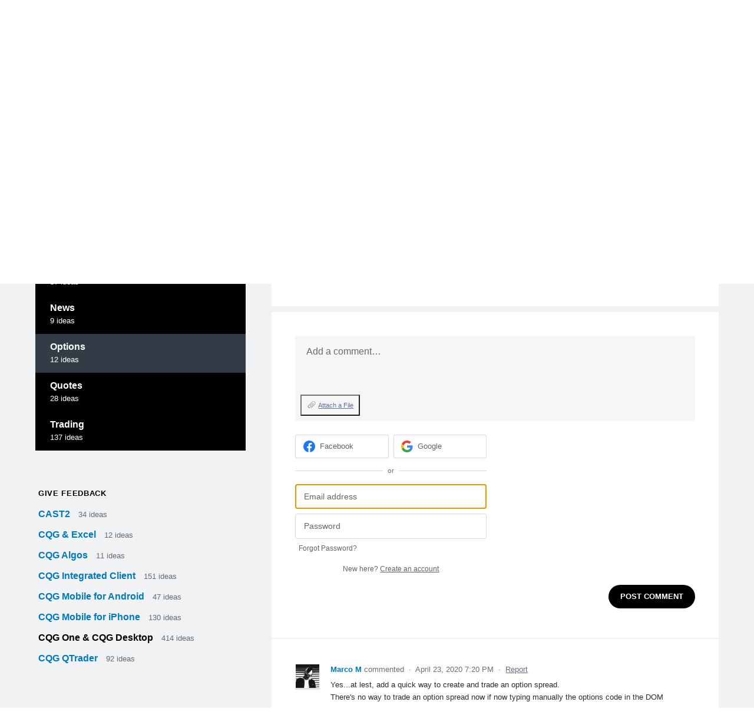

--- FILE ---
content_type: application/javascript; charset=utf-8
request_url: https://by2.uservoice.com/t2/819472/portal/track.js?_=1770047355730&s=0&c=__uvSessionData0
body_size: -4
content:
__uvSessionData0({"uvts":"3647e0af-02e1-44a5-7036-ec78004c1859"});